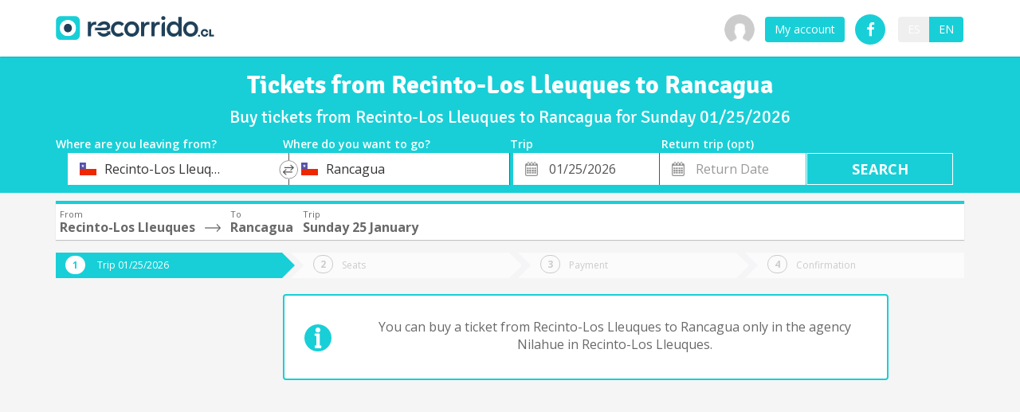

--- FILE ---
content_type: application/javascript
request_url: https://prism.app-us1.com/?a=799387631&u=https%3A%2F%2Fwww.recorrido.cl%2Fen%2Fbus%2Frecinto-los-lleuques%2Francagua
body_size: 124
content:
window.visitorGlobalObject=window.visitorGlobalObject||window.prismGlobalObject;window.visitorGlobalObject.setVisitorId('abfa0f46-2ae3-4a4d-836d-34556b622e5f', '799387631');window.visitorGlobalObject.setWhitelistedServices('', '799387631');